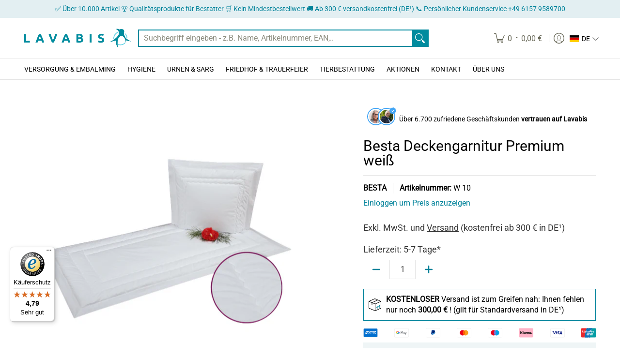

--- FILE ---
content_type: application/x-javascript
request_url: https://app.sealsubscriptions.com/shopify/public/status/shop/lavabis-hygiene.myshopify.com.js?1768769902
body_size: -265
content:
var sealsubscriptions_settings_updated='1768172539';

--- FILE ---
content_type: text/javascript
request_url: https://widgets.trustedshops.com/js/X648EA01C35F91D0039FCBE92BD15010C.js
body_size: 1262
content:
((e,t)=>{const a={shopInfo:{tsId:"X648EA01C35F91D0039FCBE92BD15010C",name:"lavabis.com",url:"lavabis.com",language:"de",targetMarket:"DEU",ratingVariant:"WIDGET",eTrustedIds:{accountId:"acc-922406ed-12f6-45c8-a636-867a813efadd",channelId:"chl-3372a3e5-d4ab-44d9-a965-c7bae79c6f9c"},buyerProtection:{certificateType:"CLASSIC",certificateState:"PRODUCTION",mainProtectionCurrency:"EUR",classicProtectionAmount:100,maxProtectionDuration:30,plusProtectionAmount:2e4,basicProtectionAmount:100,firstCertified:"2025-06-25 00:00:00"},reviewSystem:{rating:{averageRating:4.79,averageRatingCount:33,overallRatingCount:33,distribution:{oneStar:1,twoStars:0,threeStars:0,fourStars:3,fiveStars:29}},reviews:[{average:5,rawChangeDate:"2025-12-15T09:33:32.000Z",changeDate:"15.12.2025",transactionDate:"5.12.2025"},{buyerFirstName:"Herr Jörg Fangmann",buyerlastName:"F.",average:5,rawChangeDate:"2025-12-13T14:32:37.000Z",changeDate:"13.12.2025",transactionDate:"5.12.2025"},{average:4,rawChangeDate:"2025-12-10T12:30:45.000Z",changeDate:"10.12.2025",transactionDate:"2.12.2025"}]},features:["MARS_REVIEWS","MARS_EVENTS","DISABLE_REVIEWREQUEST_SENDING","MARS_QUESTIONNAIRE","MARS_PUBLIC_QUESTIONNAIRE","SHOP_CONSUMER_MEMBERSHIP","GUARANTEE_RECOG_CLASSIC_INTEGRATION"],consentManagementType:"OFF",urls:{profileUrl:"https://www.trustedshops.de/bewertung/info_X648EA01C35F91D0039FCBE92BD15010C.html",profileUrlLegalSection:"https://www.trustedshops.de/bewertung/info_X648EA01C35F91D0039FCBE92BD15010C.html#legal-info",reviewLegalUrl:"https://help.etrusted.com/hc/de/articles/23970864566162"},contractStartDate:"2025-06-25 00:00:00",shopkeeper:{name:"LAVABIS GmbH",street:"Ostendstr. 5",country:"DE",city:"Pfungstadt",zip:"64319"},displayVariant:"full",variant:"full",twoLetterCountryCode:"DE"},"process.env":{STAGE:"prod"},externalConfig:{trustbadgeScriptUrl:"https://widgets.trustedshops.com/assets/trustbadge.js",cdnDomain:"widgets.trustedshops.com"},elementIdSuffix:"-98e3dadd90eb493088abdc5597a70810",buildTimestamp:"2026-01-18T05:50:29.456Z",buildStage:"prod"},r=a=>{const{trustbadgeScriptUrl:r}=a.externalConfig;let n=t.querySelector(`script[src="${r}"]`);n&&t.body.removeChild(n),n=t.createElement("script"),n.src=r,n.charset="utf-8",n.setAttribute("data-type","trustbadge-business-logic"),n.onerror=()=>{throw new Error(`The Trustbadge script could not be loaded from ${r}. Have you maybe selected an invalid TSID?`)},n.onload=()=>{e.trustbadge?.load(a)},t.body.appendChild(n)};"complete"===t.readyState?r(a):e.addEventListener("load",(()=>{r(a)}))})(window,document);

--- FILE ---
content_type: application/x-javascript; charset=utf-8
request_url: https://bundler.nice-team.net/app/shop/status/lavabis-hygiene.myshopify.com.js?1768769894
body_size: -179
content:
var bundler_settings_updated='1768762428';

--- FILE ---
content_type: text/javascript; charset=utf-8
request_url: https://lavabis.com/products/deckengarnitur-2-fach-wellensteppung-mit-stehband-weiss.js?currency=EUR&country=DE
body_size: 1010
content:
{"id":8101740871917,"title":"Besta Deckengarnitur Premium weiß","handle":"deckengarnitur-2-fach-wellensteppung-mit-stehband-weiss","description":"\u003ch4\u003e\u003cstrong\u003eProduktvorteile:\u003c\/strong\u003e\u003c\/h4\u003e\n\u003cp style=\"line-height: 1.5;\" data-mce-style=\"line-height: 1.5;\"\u003e• N\u003cspan data-mce-fragment=\"1\"\u003e\u003cspan\u003eachhaltige Produktion in Deutschland\u003c\/span\u003e\u003c\/span\u003e\u003cbr\u003e• Hochwertige Verarbeitung\u003c\/p\u003e\n\u003cp\u003e\u003cbr\u003e\u003c\/p\u003e\n\u003ch4\u003e\u003cstrong\u003eProduktdetails:\u003cbr\u003e\u003c\/strong\u003e\u003c\/h4\u003e\n\u003cstyle\u003e\u003c!--\ntable {\n    border-collapse: collapse;\n  }\n  td {\n    text-align: left;\n    padding-left: 15px;\n    vertical-align: middle;\n    color: #6b6f81;\n  font-size: 16px;\nfont-family: roboto\n  }\n  td:first-child {\n    width: 20%;\n  }\n  td:last-child {\n    width: 80%;\n  }\n--\u003e\u003c\/style\u003e\n\u003ctable\u003e\n\u003ctbody\u003e\n\u003ctr\u003e\n\u003ctd\u003eOberstoff:\u003c\/td\u003e\n\u003ctd\u003eKäseleinen\/Baumwollmischgewebe\u003c\/td\u003e\n\u003c\/tr\u003e\n\u003ctr\u003e\n\u003ctd\u003eMaße:\u003c\/td\u003e\n\u003ctd\u003e\n\u003cspan\u003eKissen: 0,60 m x 0,70 m\u003c\/span\u003e\u003cbr\u003e\u003cspan\u003eDeckengarnitur: 0,85 m x 1,70 m\u003c\/span\u003e\n\u003c\/td\u003e\n\u003c\/tr\u003e\n\u003ctr\u003e\u003c\/tr\u003e\n\u003ctr\u003e\n\u003ctd\u003eFunktion:\u003c\/td\u003e\n\u003ctd\u003eZur würdevollen Einbettung bei der Bestattung eines Verstorbenen\u003c\/td\u003e\n\u003c\/tr\u003e\n\u003ctr\u003e\n\u003ctd\u003eAnwendungsbereiche:\u003c\/td\u003e\n\u003ctd\u003eFeuerbestattung (Kremation), Beerdigung, Beisetzung, Trauerfeier\u003c\/td\u003e\n\u003c\/tr\u003e\n\u003ctr\u003e\n\u003ctd\u003eEinsatzgebiete:\u003c\/td\u003e\n\u003ctd\u003eBestattungsunternehmen, Friedhof, Krematorium\u003c\/td\u003e\n\u003c\/tr\u003e\n\u003ctr\u003e\n\u003ctd\u003eBezeichnung:\u003c\/td\u003e\n\u003ctd\u003eDeckengarnitur, Decke, Kissen, Versorgung, Einbettung, Pietät, würdevoller Abschied, Sarg, Bestattungswäsche\u003c\/td\u003e\n\u003c\/tr\u003e\n\u003ctr\u003e\n\u003ctd\u003eLieferumfang:\u003c\/td\u003e\n\u003ctd\u003e\u003cspan\u003e1x Deckengarnitur\u003c\/span\u003e\u003c\/td\u003e\n\u003c\/tr\u003e\n\u003ctr\u003e\n\u003ctd\u003eHinweis:\u003c\/td\u003e\n\u003ctd\u003eBitte die lokalen und nationalen Bestimmungen beachten\u003c\/td\u003e\n\u003c\/tr\u003e\n\u003c\/tbody\u003e\n\u003c\/table\u003e\n\u003cp\u003e\u003cbr\u003e\u003c\/p\u003e\n\u003ch4\u003e\u003cstrong\u003eSonstige Produktmerkmale:\u003c\/strong\u003e\u003c\/h4\u003e\n\u003cp style=\"line-height: 1.5;\" data-mce-style=\"line-height: 1.5;\"\u003e\u003cspan data-mce-fragment=\"1\"\u003e- Wattierung: 400 g\/m²\u003c\/span\u003e\u003cbr\u003e\u003cspan\u003e- 2-fache Wellensteppung umlaufend, mit Stehband\u003c\/span\u003e\u003c\/p\u003e","published_at":"2023-01-06T12:48:55+01:00","created_at":"2023-01-06T12:48:55+01:00","vendor":"BESTA","type":"Deckengarnituren","tags":["dropshippingbesta","hideprice"],"price":3635,"price_min":3635,"price_max":3635,"available":true,"price_varies":false,"compare_at_price":null,"compare_at_price_min":0,"compare_at_price_max":0,"compare_at_price_varies":false,"variants":[{"id":43737412010221,"title":"Default Title","option1":"Default Title","option2":null,"option3":null,"sku":"W 10","requires_shipping":true,"taxable":true,"featured_image":null,"available":true,"name":"Besta Deckengarnitur Premium weiß","public_title":null,"options":["Default Title"],"price":3635,"weight":0,"compare_at_price":null,"inventory_management":"shopify","barcode":"","requires_selling_plan":false,"selling_plan_allocations":[]}],"images":["\/\/cdn.shopify.com\/s\/files\/1\/0637\/3926\/5261\/products\/Produktfotos_14.png?v=1673005851"],"featured_image":"\/\/cdn.shopify.com\/s\/files\/1\/0637\/3926\/5261\/products\/Produktfotos_14.png?v=1673005851","options":[{"name":"Title","position":1,"values":["Default Title"]}],"url":"\/products\/deckengarnitur-2-fach-wellensteppung-mit-stehband-weiss","media":[{"alt":null,"id":30962928681197,"position":1,"preview_image":{"aspect_ratio":1.5,"height":1280,"width":1920,"src":"https:\/\/cdn.shopify.com\/s\/files\/1\/0637\/3926\/5261\/products\/Produktfotos_14.png?v=1673005851"},"aspect_ratio":1.5,"height":1280,"media_type":"image","src":"https:\/\/cdn.shopify.com\/s\/files\/1\/0637\/3926\/5261\/products\/Produktfotos_14.png?v=1673005851","width":1920}],"requires_selling_plan":false,"selling_plan_groups":[]}